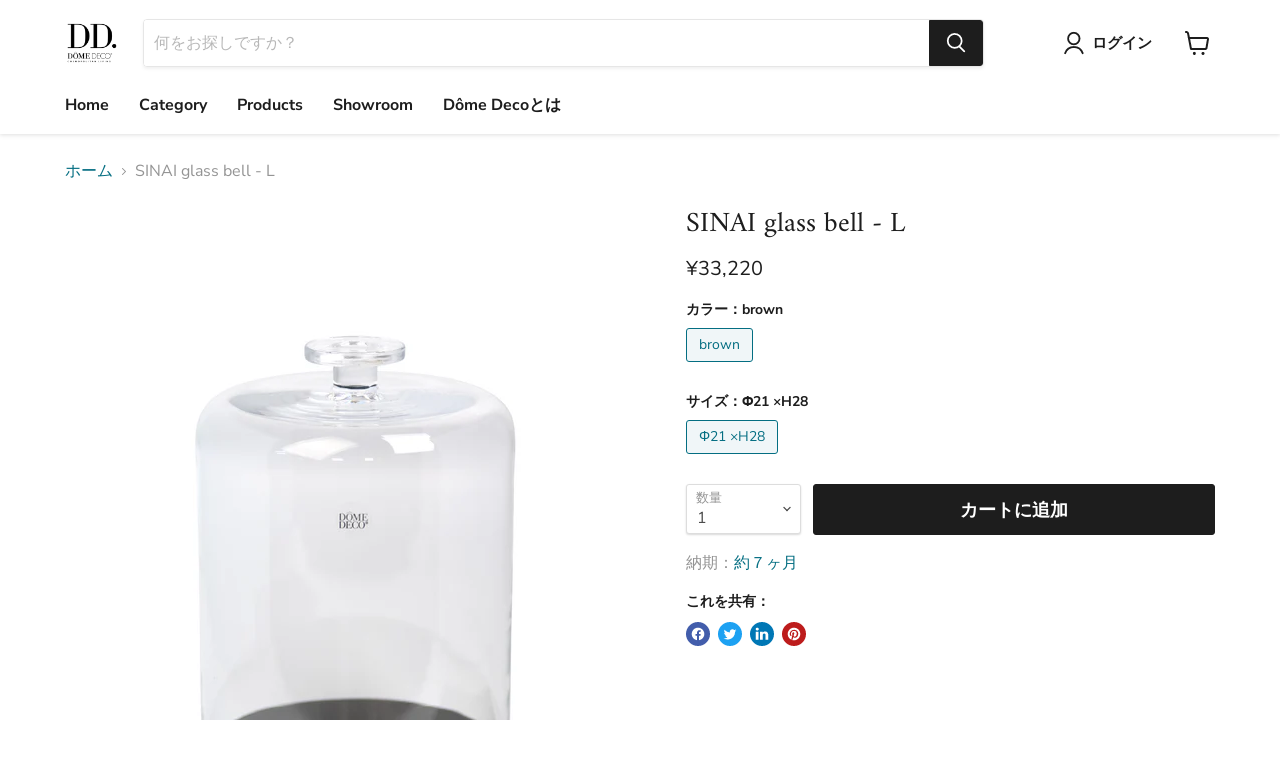

--- FILE ---
content_type: text/javascript; charset=utf-8
request_url: https://domedeco.jp/products/sinaiglassbell-l.js
body_size: 140
content:
{"id":8928476299537,"title":"SINAI glass bell - L","handle":"sinaiglassbell-l","description":"","published_at":"2023-10-12T17:20:38+09:00","created_at":"2023-10-12T17:20:39+09:00","vendor":"約７ヶ月","type":"Furniture","tags":["Scents"],"price":3322000,"price_min":3322000,"price_max":3322000,"available":true,"price_varies":false,"compare_at_price":null,"compare_at_price_min":0,"compare_at_price_max":0,"compare_at_price_varies":false,"variants":[{"id":47392214712593,"title":"brown \/ Φ21 ×H28","option1":"brown","option2":"Φ21 ×H28","option3":null,"sku":null,"requires_shipping":false,"taxable":false,"featured_image":{"id":43548474310929,"product_id":8928476299537,"position":1,"created_at":"2023-10-14T16:31:52+09:00","updated_at":"2023-10-14T16:31:52+09:00","alt":null,"width":1536,"height":1945,"src":"https:\/\/cdn.shopify.com\/s\/files\/1\/0691\/2760\/2449\/products\/D2G3BR.jpg?v=1697268712","variant_ids":[47392214712593]},"available":true,"name":"SINAI glass bell - L - brown \/ Φ21 ×H28","public_title":"brown \/ Φ21 ×H28","options":["brown","Φ21 ×H28"],"price":3322000,"weight":0,"compare_at_price":null,"inventory_management":null,"barcode":null,"featured_media":{"alt":null,"id":35967896256785,"position":1,"preview_image":{"aspect_ratio":0.79,"height":1945,"width":1536,"src":"https:\/\/cdn.shopify.com\/s\/files\/1\/0691\/2760\/2449\/products\/D2G3BR.jpg?v=1697268712"}},"requires_selling_plan":false,"selling_plan_allocations":[]}],"images":["\/\/cdn.shopify.com\/s\/files\/1\/0691\/2760\/2449\/products\/D2G3BR.jpg?v=1697268712"],"featured_image":"\/\/cdn.shopify.com\/s\/files\/1\/0691\/2760\/2449\/products\/D2G3BR.jpg?v=1697268712","options":[{"name":"カラー","position":1,"values":["brown"]},{"name":"サイズ","position":2,"values":["Φ21 ×H28"]}],"url":"\/products\/sinaiglassbell-l","media":[{"alt":null,"id":35967896256785,"position":1,"preview_image":{"aspect_ratio":0.79,"height":1945,"width":1536,"src":"https:\/\/cdn.shopify.com\/s\/files\/1\/0691\/2760\/2449\/products\/D2G3BR.jpg?v=1697268712"},"aspect_ratio":0.79,"height":1945,"media_type":"image","src":"https:\/\/cdn.shopify.com\/s\/files\/1\/0691\/2760\/2449\/products\/D2G3BR.jpg?v=1697268712","width":1536}],"requires_selling_plan":false,"selling_plan_groups":[]}